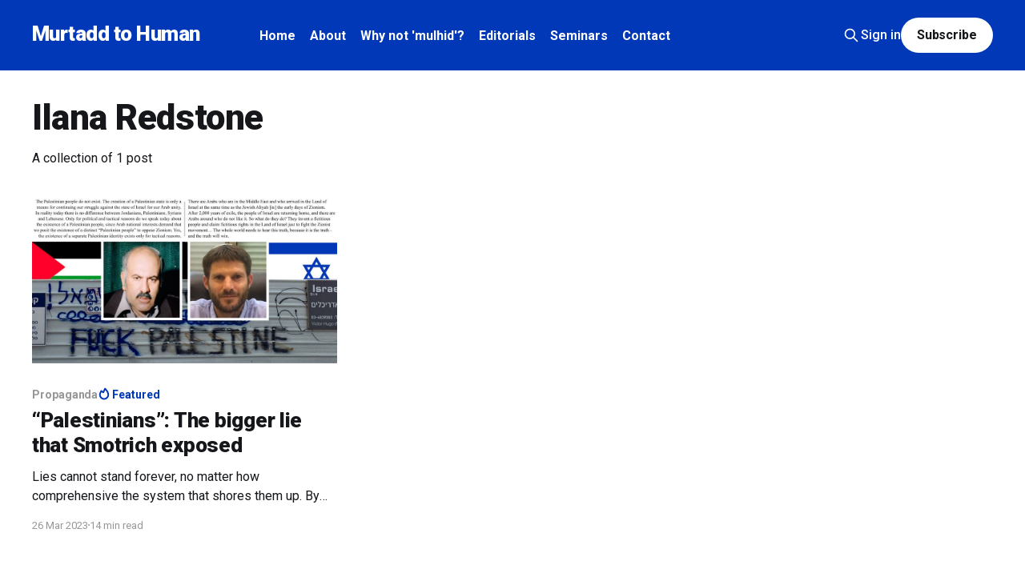

--- FILE ---
content_type: text/html; charset=utf-8
request_url: https://www.murtaddtohuman.org/tag/ilana-redstone/
body_size: 3820
content:
<!DOCTYPE html>
<html lang="en">
<head>

    <title>Ilana Redstone - Murtadd to Human</title>
    <meta charset="utf-8" />
    <meta http-equiv="X-UA-Compatible" content="IE=edge" />
    <meta name="HandheldFriendly" content="True" />
    <meta name="viewport" content="width=device-width, initial-scale=1.0" />
    
    <link rel="preload" as="style" href="https://www.murtaddtohuman.org/assets/built/screen.css?v=7fb85ce3e8" />
    <link rel="preload" as="script" href="https://www.murtaddtohuman.org/assets/built/casper.js?v=7fb85ce3e8" />

    <link rel="stylesheet" type="text/css" href="https://www.murtaddtohuman.org/assets/built/screen.css?v=7fb85ce3e8" />

    <link rel="icon" href="https://www.murtaddtohuman.org/content/images/size/w256h256/2021/05/ICON-Anjuli.png" type="image/png">
    <link rel="canonical" href="https://www.murtaddtohuman.org/tag/ilana-redstone/">
    <meta name="referrer" content="no-referrer-when-downgrade">
    
    <meta property="og:site_name" content="Murtadd to Human">
    <meta property="og:type" content="website">
    <meta property="og:title" content="Ilana Redstone - Murtadd to Human">
    <meta property="og:url" content="https://www.murtaddtohuman.org/tag/ilana-redstone/">
    <meta property="og:image" content="https://www.murtaddtohuman.org/content/images/size/w1200/2025/08/Butterflies-Hi-Rez-base-2-blue-bands-wide-above-1.png">
    <meta name="twitter:card" content="summary_large_image">
    <meta name="twitter:title" content="Ilana Redstone - Murtadd to Human">
    <meta name="twitter:url" content="https://www.murtaddtohuman.org/tag/ilana-redstone/">
    <meta name="twitter:image" content="https://www.murtaddtohuman.org/content/images/size/w1200/2025/08/Butterflies-Hi-Rez-base-2-blue-bands-wide-above-1.png">
    <meta name="twitter:site" content="@murtaddtohuman">
    <meta property="og:image:width" content="1200">
    <meta property="og:image:height" content="614">
    
    <script type="application/ld+json">
{
    "@context": "https://schema.org",
    "@type": "Series",
    "publisher": {
        "@type": "Organization",
        "name": "Murtadd to Human",
        "url": "https://www.murtaddtohuman.org/",
        "logo": {
            "@type": "ImageObject",
            "url": "https://www.murtaddtohuman.org/content/images/size/w256h256/2021/05/ICON-Anjuli.png",
            "width": 60,
            "height": 60
        }
    },
    "url": "https://www.murtaddtohuman.org/tag/ilana-redstone/",
    "name": "Ilana Redstone",
    "mainEntityOfPage": "https://www.murtaddtohuman.org/tag/ilana-redstone/"
}
    </script>

    <meta name="generator" content="Ghost 6.13">
    <link rel="alternate" type="application/rss+xml" title="Murtadd to Human" href="https://www.murtaddtohuman.org/rss/">
    <script defer src="https://cdn.jsdelivr.net/ghost/portal@~2.56/umd/portal.min.js" data-i18n="true" data-ghost="https://www.murtaddtohuman.org/" data-key="8dbcf6195dcdfdc09f618784dc" data-api="https://murtadd-to-human.ghost.io/ghost/api/content/" data-locale="en" crossorigin="anonymous"></script><style id="gh-members-styles">.gh-post-upgrade-cta-content,
.gh-post-upgrade-cta {
    display: flex;
    flex-direction: column;
    align-items: center;
    font-family: -apple-system, BlinkMacSystemFont, 'Segoe UI', Roboto, Oxygen, Ubuntu, Cantarell, 'Open Sans', 'Helvetica Neue', sans-serif;
    text-align: center;
    width: 100%;
    color: #ffffff;
    font-size: 16px;
}

.gh-post-upgrade-cta-content {
    border-radius: 8px;
    padding: 40px 4vw;
}

.gh-post-upgrade-cta h2 {
    color: #ffffff;
    font-size: 28px;
    letter-spacing: -0.2px;
    margin: 0;
    padding: 0;
}

.gh-post-upgrade-cta p {
    margin: 20px 0 0;
    padding: 0;
}

.gh-post-upgrade-cta small {
    font-size: 16px;
    letter-spacing: -0.2px;
}

.gh-post-upgrade-cta a {
    color: #ffffff;
    cursor: pointer;
    font-weight: 500;
    box-shadow: none;
    text-decoration: underline;
}

.gh-post-upgrade-cta a:hover {
    color: #ffffff;
    opacity: 0.8;
    box-shadow: none;
    text-decoration: underline;
}

.gh-post-upgrade-cta a.gh-btn {
    display: block;
    background: #ffffff;
    text-decoration: none;
    margin: 28px 0 0;
    padding: 8px 18px;
    border-radius: 4px;
    font-size: 16px;
    font-weight: 600;
}

.gh-post-upgrade-cta a.gh-btn:hover {
    opacity: 0.92;
}</style><script async src="https://js.stripe.com/v3/"></script>
    <script defer src="https://cdn.jsdelivr.net/ghost/sodo-search@~1.8/umd/sodo-search.min.js" data-key="8dbcf6195dcdfdc09f618784dc" data-styles="https://cdn.jsdelivr.net/ghost/sodo-search@~1.8/umd/main.css" data-sodo-search="https://murtadd-to-human.ghost.io/" data-locale="en" crossorigin="anonymous"></script>
    
    <link href="https://www.murtaddtohuman.org/webmentions/receive/" rel="webmention">
    <script defer src="/public/cards.min.js?v=7fb85ce3e8"></script>
    <link rel="stylesheet" type="text/css" href="/public/cards.min.css?v=7fb85ce3e8">
    <script defer src="/public/member-attribution.min.js?v=7fb85ce3e8"></script><style>:root {--ghost-accent-color: #0038b8;}</style>
    <link rel="preconnect" href="https://fonts.googleapis.com">
<link rel="preconnect" href="https://fonts.gstatic.com" crossorigin>
<link href="https://fonts.googleapis.com/css2?family=Roboto:ital,wght@0,100;0,300;0,400;0,500;0,700;0,900;1,100;1,300;1,400;1,500;1,700;1,900&display=swap" rel="stylesheet">

<style>
/* site heading in theme blue */
  
.site-title {
  color: #000;
  font-family: "Roboto", sans-serif;
  text-shadow: 3px 3px #fff;
}

.has-cover .site-description {
    letter-spacing: -0.005em;
    color: #0038b8;
    text-shadow: 2px 2px #fff;
    font-weight: 600;
}
  
/* Header nav */

.gh-head-menu .nav li {
  margin: 0 0 0 2.5vmin;
  color: #fff;
  font-weight: 600;
}
</style>

</head>
<body class="tag-template tag-ilana-redstone is-head-left-logo has-cover">
<div class="viewport">

    <header id="gh-head" class="gh-head outer">
        <div class="gh-head-inner inner">
            <div class="gh-head-brand">
                <a class="gh-head-logo no-image" href="https://www.murtaddtohuman.org">
                        Murtadd to Human
                </a>
                <button class="gh-search gh-icon-btn" aria-label="Search this site" data-ghost-search><svg xmlns="http://www.w3.org/2000/svg" fill="none" viewBox="0 0 24 24" stroke="currentColor" stroke-width="2" width="20" height="20"><path stroke-linecap="round" stroke-linejoin="round" d="M21 21l-6-6m2-5a7 7 0 11-14 0 7 7 0 0114 0z"></path></svg></button>
                <button class="gh-burger" aria-label="Main Menu"></button>
            </div>

            <nav class="gh-head-menu">
                <ul class="nav">
    <li class="nav-home"><a href="https://murtaddtohuman.org/">Home</a></li>
    <li class="nav-about"><a href="https://www.murtaddtohuman.org/about/">About</a></li>
    <li class="nav-why-not-mulhid"><a href="https://www.murtaddtohuman.org/why-murtadd-and-not-mulhid/">Why not &#x27;mulhid&#x27;?</a></li>
    <li class="nav-editorials"><a href="https://www.murtaddtohuman.org/tag/editorials/">Editorials</a></li>
    <li class="nav-seminars"><a href="https://www.murtaddtohuman.org/murtadd-academy/">Seminars</a></li>
    <li class="nav-contact"><a href="https://www.murtaddtohuman.org/contact/">Contact</a></li>
</ul>

            </nav>

            <div class="gh-head-actions">
                    <button class="gh-search gh-icon-btn" aria-label="Search this site" data-ghost-search><svg xmlns="http://www.w3.org/2000/svg" fill="none" viewBox="0 0 24 24" stroke="currentColor" stroke-width="2" width="20" height="20"><path stroke-linecap="round" stroke-linejoin="round" d="M21 21l-6-6m2-5a7 7 0 11-14 0 7 7 0 0114 0z"></path></svg></button>
                    <div class="gh-head-members">
                                <a class="gh-head-link" href="#/portal/signin" data-portal="signin">Sign in</a>
                                <a class="gh-head-button" href="#/portal/signup" data-portal="signup">Subscribe</a>
                    </div>
            </div>
        </div>
    </header>

    <div class="site-content">
        
<main id="site-main" class="site-main outer">
<div class="inner posts">
    <div class="post-feed">

        <section class="post-card post-card-large">


            <div class="post-card-content">
            <div class="post-card-content-link">
                <header class="post-card-header">
                    <h2 class="post-card-title">Ilana Redstone</h2>
                </header>
                <div class="post-card-excerpt">
                        A collection of 1 post
                </div>
            </div>
            </div>

        </section>

            
<article class="post-card post tag-propaganda tag-palestinians tag-bezalel-smotrich tag-zuheir-mohsen tag-liel-liebovitz tag-mossad tag-six-day-war-2 tag-israeli-war-of-independence tag-mandatory-palestine tag-as-saiqa tag-zionism tag-nazis tag-itamar-ben-gvir tag-gamal-abdel-nasser tag-fedayeen tag-hassan-al-banna tag-john-roy-carlson tag-genocide-hadith tag-ahlam-tamimi tag-gaza tag-judea-and-samaria tag-jerusalem tag-ilana-redstone tag-james-dorsey tag-trouw tag-izz-al-din-al-qassam-brigades featured">

    <a class="post-card-image-link" href="/palestinians-the-bigger-lie-that-smotrich-exposed/">

        <img class="post-card-image"
            srcset="/content/images/size/w300/2023/03/Palestinians--What-Palestinians-3.jpg 300w,
                    /content/images/size/w600/2023/03/Palestinians--What-Palestinians-3.jpg 600w,
                    /content/images/size/w1000/2023/03/Palestinians--What-Palestinians-3.jpg 1000w,
                    /content/images/size/w2000/2023/03/Palestinians--What-Palestinians-3.jpg 2000w"
            sizes="(max-width: 1000px) 400px, 800px"
            src="/content/images/size/w600/2023/03/Palestinians--What-Palestinians-3.jpg"
            alt="“Palestinians”: The bigger lie that Smotrich exposed"
            loading="lazy"
        />


    </a>

    <div class="post-card-content">

        <a class="post-card-content-link" href="/palestinians-the-bigger-lie-that-smotrich-exposed/">
            <header class="post-card-header">
                <div class="post-card-tags">
                        <span class="post-card-primary-tag">Propaganda</span>
                        <span class="post-card-featured"><svg width="16" height="17" viewBox="0 0 16 17" fill="none" xmlns="http://www.w3.org/2000/svg">
    <path d="M4.49365 4.58752C3.53115 6.03752 2.74365 7.70002 2.74365 9.25002C2.74365 10.6424 3.29678 11.9778 4.28134 12.9623C5.26591 13.9469 6.60127 14.5 7.99365 14.5C9.38604 14.5 10.7214 13.9469 11.706 12.9623C12.6905 11.9778 13.2437 10.6424 13.2437 9.25002C13.2437 6.00002 10.9937 3.50002 9.16865 1.68127L6.99365 6.25002L4.49365 4.58752Z" stroke="currentColor" stroke-width="2" stroke-linecap="round" stroke-linejoin="round"></path>
</svg> Featured</span>
                </div>
                <h2 class="post-card-title">
                    “Palestinians”: The bigger lie that Smotrich exposed
                </h2>
            </header>
                <div class="post-card-excerpt">Lies cannot stand forever, no matter how comprehensive the system that shores them up. By their very nature, lies beg exposure. They set up an immediate and permanent tension with something irrefutable. They are inherently unstable. Lies need effort to protect them; truth stands unaided.</div>
        </a>

        <footer class="post-card-meta">
            <time class="post-card-meta-date" datetime="2023-03-26">26 Mar 2023</time>
                <span class="post-card-meta-length">14 min read</span>
        </footer>

    </div>

</article>

    </div>

    <nav class="pagination">
    <span class="page-number">Page 1 of 1</span>
</nav>

    
</div>
</main>

    </div>

    <footer class="site-footer outer">
        <div class="inner">
            <section class="copyright"><a href="https://www.murtaddtohuman.org">Murtadd to Human</a> &copy; 2026</section>
            <nav class="site-footer-nav">
                <ul class="nav">
    <li class="nav-contact"><a href="https://www.murtaddtohuman.org/contact/">Contact</a></li>
    <li class="nav-donate"><a href="https://www.murtaddtohuman.org/#/portal/support">Donate</a></li>
</ul>

            </nav>
            <div class="gh-powered-by"><a href="https://ghost.org/" target="_blank" rel="noopener">Powered by Ghost</a></div>
        </div>
    </footer>

</div>


<script
    src="https://code.jquery.com/jquery-3.5.1.min.js"
    integrity="sha256-9/aliU8dGd2tb6OSsuzixeV4y/faTqgFtohetphbbj0="
    crossorigin="anonymous">
</script>
<script src="https://www.murtaddtohuman.org/assets/built/casper.js?v=7fb85ce3e8"></script>
<script>
$(document).ready(function () {
    // Mobile Menu Trigger
    $('.gh-burger').click(function () {
        $('body').toggleClass('gh-head-open');
    });
    // FitVids - Makes video embeds responsive
    $(".gh-content").fitVids();
});
</script>



</body>
</html>
